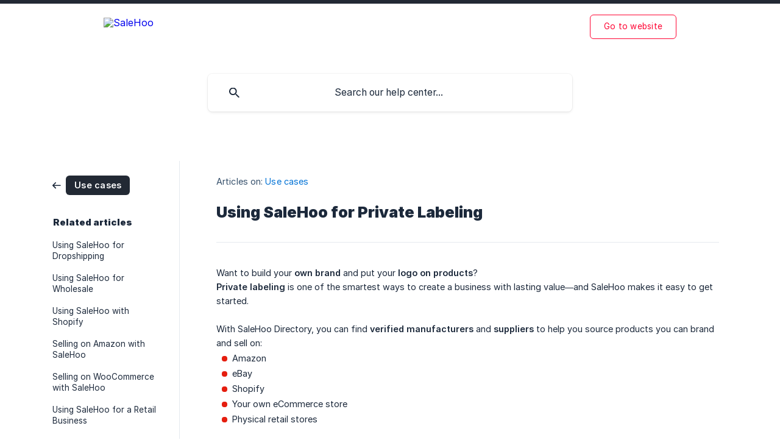

--- FILE ---
content_type: text/html; charset=utf-8
request_url: https://support.salehoo.com/en/article/using-salehoo-for-private-labeling-1q62g0t/
body_size: 8406
content:
<!DOCTYPE html><html lang="en" dir="ltr"><head><meta http-equiv="Content-Type" content="text/html; charset=utf-8"><meta name="viewport" content="width=device-width, initial-scale=1"><meta property="og:locale" content="en"><meta property="og:site_name" content="SaleHoo"><meta property="og:type" content="website"><link rel="icon" href="https://image.crisp.chat/avatar/website/f6aab80c-97b5-4607-8a57-eb4c0907087a/512/?1766825431417" type="image/png"><link rel="apple-touch-icon" href="https://image.crisp.chat/avatar/website/f6aab80c-97b5-4607-8a57-eb4c0907087a/512/?1766825431417" type="image/png"><meta name="msapplication-TileColor" content="#E51E0F"><meta name="msapplication-TileImage" content="https://image.crisp.chat/avatar/website/f6aab80c-97b5-4607-8a57-eb4c0907087a/512/?1766825431417"><style type="text/css">*::selection {
  background: rgba(229, 30, 15, .2);
}

.csh-theme-background-color-default {
  background-color: #E51E0F;
}

.csh-theme-background-color-light {
  background-color: #F4F5F7;
}

.csh-theme-background-color-light-alpha {
  background-color: rgba(244, 245, 247, .4);
}

.csh-button.csh-button-accent {
  background-color: #E51E0F;
}

.csh-article .csh-article-content article a {
  color: #E51E0F;
}

.csh-article .csh-article-content article .csh-markdown.csh-markdown-title.csh-markdown-title-h1 {
  border-color: #E51E0F;
}

.csh-article .csh-article-content article .csh-markdown.csh-markdown-code.csh-markdown-code-inline {
  background: rgba(229, 30, 15, .075);
  border-color: rgba(229, 30, 15, .2);
  color: #E51E0F;
}

.csh-article .csh-article-content article .csh-markdown.csh-markdown-list .csh-markdown-list-item:before {
  background: #E51E0F;
}</style><title>Using SaleHoo for Private Labeling
 | SaleHoo</title><script type="text/javascript">window.$crisp = [];

CRISP_WEBSITE_ID = "f6aab80c-97b5-4607-8a57-eb4c0907087a";

CRISP_RUNTIME_CONFIG = {
  locale : "en"
};

(function(){d=document;s=d.createElement("script");s.src="https://client.crisp.chat/l.js";s.async=1;d.getElementsByTagName("head")[0].appendChild(s);})();
</script><link rel="shortcut icon" href="https://cdn.salehoo.com/favicon.ico">
<meta name="apple-mobile-web-app-title" content="SaleHoo">
<meta name="apple-mobile-web-app-capable" content="yes">
<link rel="apple-touch-icon" sizes="144x144" href="https://cdn.salehoo.com/img/xapple-touch-icon-144-precomposed.png">
<link rel="apple-touch-icon-precomposed" sizes="144x144" href="https://cdn.salehoo.com/img/xapple-touch-icon-144-precomposed.png">
<link rel="apple-touch-icon-precomposed" sizes="114x114" href="https://cdn.salehoo.com/img/xapple-touch-icon-114-precomposed.png">
<link rel="apple-touch-icon-precomposed" sizes="72x72" href="https://cdn.salehoo.com/img/xapple-touch-icon-72-precomposed.png">
<link rel="apple-touch-icon-precomposed" sizes="57x57" href="https://cdn.salehoo.com/img/xapple-touch-icon-57-precomposed.png">
<link rel="preconnect" href="https://fonts.googleapis.com">
<link rel="preconnect" href="https://fonts.gstatic.com" crossorigin>
<link rel="preconnect" href="https://fonts.googleapis.com">
<link rel="preconnect" href="https://fonts.gstatic.com" crossorigin>
<link rel="preconnect" href="https://fonts.googleapis.com">
<link rel="preconnect" href="https://fonts.gstatic.com" crossorigin>
<link href="https://fonts.googleapis.com/css2?family=Open+Sans:ital,wght@0,400;0,600;0,700;1,400;1,600;1,700&family=Raleway:wght@400;500;600;700;800;900&display=swap" rel="stylesheet">

<style>
    /*Main*/
    header .csh-wrapper .csh-header-main .csh-header-main-logo img {
    height: 21px !important;
    }
    header {
        border-top: 6px solid #222934 !important;
    }

    header:after {
        background: none !important;
    }

    header .csh-wrapper .csh-header-title {
        color: #1c293b !important;
        font-family: 'Raleway', sans-serif;
        font-weight: 700 !important;
    }

    .csh-theme-background-color-light,
    .csh-theme-background-color-default {
        background-color: #FFFFFF;
    }

    header .csh-header-background:before {
        background: #FFF !important;
    }

    header .csh-header-background .csh-header-background-banner {
        background: #FFF !important;
    }

    header .csh-wrapper {
        margin-bottom: 50px;
    }

    .csh-home section .csh-home-title {
        text-align: center !important;
        font-family: 'Raleway', sans-serif;
        font-weight: 700 !important;
    }

    .csh-box {
        border: 1px solid rgba(169, 183, 197, 0.2);
    }

    .csh-wrapper .csh-home section .csh-home-list li a .csh-home-list-image {
        width: 150px;
    }

    .csh-wrapper .csh-home section[data-type=categories] .csh-home-list li a .csh-home-list-image {
        margin-right: 18px;
    }

    .csh-wrapper .csh-home section .csh-home-list.csh-home-list-large li a {
        padding: 24px 24px;
    }

    header .csh-wrapper .csh-header-main {
        margin-bottom: 56px !important;
    }

    header .csh-wrapper .csh-header-main .csh-header-main-actions .csh-header-main-actions-website {
        border: 1px solid #ff0332;
        color: #ff0332 !important;
    }

    header .csh-wrapper .csh-header-main .csh-header-main-actions .csh-header-main-actions-website:hover {
        color: #FFFFFF !important;
        background: #ff0332 !important;
    }

    .csh-category-badge {
        border-radius: 6px !important;
    }


    /*Categories*/
    header .csh-wrapper .csh-header-search:before {
        background-color: #1c293b !important;
    }

    .csh-category .csh-theme-background-color-default {
        background-color: #ff0332;
    }

    .csh-aside ul li a[data-active=true] {
        background-color: #EFEFEF !important;
    }

    /*Article*/
    .csh-article .csh-article-content article a {
        color: #0072D6;
    }

    .csh-wrapper .csh-article .csh-article-content article .csh-markdown.csh-markdown-line {
        background: #FFF;
    }

    .csh-article .csh-article-content article .csh-markdown.csh-markdown-list[data-type]:before {
        background: #1c293b;
    }

    .csh-article .csh-article-content article .csh-article-content-header .csh-article-content-header-metas .csh-article-content-header-metas-category a:hover,
    .csh-article .csh-article-content article .csh-article-content-text a {
        text-decoration: none !important;
    }

    .csh-article .csh-article-content article .csh-article-content-text a:hover {
        text-decoration: underline !important;
    }


    header .csh-wrapper .csh-header-search[data-pending=true]:before {
        background-color: #1c293b !important;
    }

    header .csh-wrapper .csh-header-search .csh-header-search-field input:placeholder {
        color: #1c293b !important;
    }

    header .csh-wrapper .csh-header-search .csh-header-search-field input:-moz-placeholder {
        color: #1c293b !important;
    }

    header .csh-wrapper .csh-header-search .csh-header-search-field input::-moz-placeholder {
        color: #1c293b !important;
    }

    header .csh-wrapper .csh-header-search .csh-header-search-field input:-ms-input-placeholder {
        color: #1c293b !important;
    }

    header .csh-wrapper .csh-header-search .csh-header-search-field input::-webkit-input-placeholder {
        color: #1c293b !important;
    }

    /*Hide Pub;ished date*/
    .csh-article .csh-article-content article .csh-article-content-updated {
        display: none;
    }

    /*Width Article*/
    .csh-wrapper.csh-wrapper-full,
    .csh-wrapper.csh-wrapper-full.csh-wrapper-large {
        width: 1200px !important;
        max-width: 1200px !important;
    }


    /*Footer*/
    footer {
        background-color: #222934;
    }

    footer .csh-footer-ask .csh-footer-ask-text .csh-footer-ask-text-title,
    footer .csh-footer-ask .csh-footer-ask-text .csh-footer-ask-text-label,
    footer .csh-footer-copyright,
    footer .csh-footer-copyright a {
        color: #FFF !important;
    }

    footer .csh-footer-copyright.csh-footer-copyright-separated .csh-wrapper {
        border-top: 1px solid rgb(229, 233, 239, 0.1) !important;
    }

    footer .csh-footer-ask .csh-footer-ask-buttons li .csh-button {
        background-color: rgb(55, 81, 108, .2);
    }
    
    .csh-home section .csh-home-list li:last-child a .csh-home-list-image {
                background-size: 120px;
        }

    @media (max-width: 991.98px) {

        .csh-wrapper.csh-wrapper-full,
        .csh-wrapper.csh-wrapper-full.csh-wrapper-large {
            width: 100% !important;
            max-width: 100% !important;
        }
    }

    @media screen and (max-width:480px) {
        header .csh-wrapper .csh-header-main .csh-header-main-actions .csh-header-main-actions-website:before {
            background-image: url("data:image/svg+xml,%3Csvg width='24' height='24' viewBox='0 0 24 24' fill='none' xmlns='http://www.w3.org/2000/svg'%3E%3Cg clip-path='url(%23clip0)'%3E%3Cpath fill-rule='evenodd' clip-rule='evenodd' d='M12.5882 3.66429C12.2376 3.40927 11.7625 3.40927 11.4119 3.66429L5.00007 8.32743V20C5.00007 20.5523 5.44779 21 6.00007 21H8.00007V15C8.00007 13.3432 9.34322 12 11.0001 12H13.0001C14.6569 12 16.0001 13.3432 16.0001 15V21H18.0001C18.5524 21 19.0001 20.5523 19.0001 20V8.32743L12.5882 3.66429ZM21.0001 9.78198L22.4119 10.8088C22.8586 11.1336 23.484 11.0349 23.8088 10.5882C24.1336 10.1415 24.0349 9.51613 23.5882 9.19129L13.7646 2.04681C12.7126 1.28176 11.2875 1.28176 10.2356 2.04681L0.411899 9.19129C-0.0347537 9.51613 -0.133504 10.1415 0.191334 10.5882C0.516173 11.0349 1.14159 11.1336 1.58824 10.8088L3.00007 9.78198V20C3.00007 21.6569 4.34322 23 6.00007 23H18.0001C19.6569 23 21.0001 21.6569 21.0001 20V9.78198ZM14.0001 21V15C14.0001 14.4477 13.5524 14 13.0001 14H11.0001C10.4478 14 10.0001 14.4477 10.0001 15V21H14.0001Z' fill='%23ff0332' /%3E%3C/g%3E%3Cdefs%3E%3CclipPath id='clip0'%3E%3Crect width='24' height='24' fill='white' /%3E%3C/clipPath%3E%3C/defs%3E%3C/svg%3E%0A") !important;

        }

        header .csh-wrapper .csh-header-main .csh-header-main-actions .csh-header-main-actions-website:hover,
        header .csh-wrapper .csh-header-main .csh-header-main-actions .csh-header-main-actions-website:active {
            background-color: #FFF !important;
        }

        .csh-article .csh-article-content article {

            padding: 0 20px !important;
        }

        .csh-wrapper {
            width: calc(100% - 40px) !important;
        }

        .csh-wrapper .csh-home section[data-type=categories] .csh-home-list li a .csh-home-list-image {
            margin-right: 0;
            margin-left: -30px;
        }

        .csh-wrapper .csh-home section .csh-home-list li a .csh-home-list-image {
            width: 130px;
        }
        
        .csh-home section .csh-home-list li:last-child a .csh-home-list-image {
                background-size: 90px;
        }
    }

</style><meta name="description" content="Want to build your own brand and put your logo on products?"><meta property="og:title" content="Using SaleHoo for Private Labeling"><meta property="og:description" content="Want to build your own brand and put your logo on products?"><meta property="og:url" content="https://support.salehoo.com/en/article/using-salehoo-for-private-labeling-1q62g0t/"><link rel="canonical" href="https://support.salehoo.com/en/article/using-salehoo-for-private-labeling-1q62g0t/"><link rel="stylesheet" href="https://static.crisp.help/stylesheets/libs/libs.min.css?cca2211f2ccd9cb5fb332bc53b83aaf4c" type="text/css"/><link rel="stylesheet" href="https://static.crisp.help/stylesheets/site/common/common.min.css?ca10ef04f0afa03de4dc66155cd7f7cf7" type="text/css"/><link rel="stylesheet" href="https://static.crisp.help/stylesheets/site/article/article.min.css?cfcf77a97d64c1cccaf0a3f413d2bf061" type="text/css"/><script src="https://static.crisp.help/javascripts/libs/libs.min.js?c2b50f410e1948f5861dbca6bbcbd5df9" type="text/javascript"></script><script src="https://static.crisp.help/javascripts/site/common/common.min.js?c86907751c64929d4057cef41590a3137" type="text/javascript"></script><script src="https://static.crisp.help/javascripts/site/article/article.min.js?c482d30065e2a0039a69f04e84d9f3fc9" type="text/javascript"></script></head><body><header role="banner"><div class="csh-wrapper"><div class="csh-header-main"><a href="/en/" role="none" class="csh-header-main-logo"><img src="https://storage.crisp.chat/users/helpdesk/website/a350fa6ebd233000/salehoo_1kbk210.svg" alt="SaleHoo"></a><div role="none" class="csh-header-main-actions"><a href="https://www.salehoo.com/" target="_blank" rel="noopener noreferrer" role="none" class="csh-header-main-actions-website"><span class="csh-header-main-actions-website-itself csh-font-sans-regular">Go to website</span></a></div><span class="csh-clear"></span></div><form action="/en/includes/search/" role="search" onsubmit="return false" data-target-suggest="/en/includes/suggest/" data-target-report="/en/includes/report/" data-has-emphasis="false" data-has-focus="false" data-expanded="false" data-pending="false" class="csh-header-search"><span class="csh-header-search-field"><input type="search" name="search_query" autocomplete="off" autocorrect="off" autocapitalize="off" maxlength="100" placeholder="Search our help center..." aria-label="Search our help center..." role="searchbox" onfocus="CrispHelpdeskCommon.toggle_search_focus(true)" onblur="CrispHelpdeskCommon.toggle_search_focus(false)" onkeydown="CrispHelpdeskCommon.key_search_field(event)" onkeyup="CrispHelpdeskCommon.type_search_field(this)" onsearch="CrispHelpdeskCommon.search_search_field(this)" class="csh-font-sans-regular"><span class="csh-header-search-field-autocomplete csh-font-sans-regular"></span><span class="csh-header-search-field-ruler"><span class="csh-header-search-field-ruler-text csh-font-sans-semibold"></span></span></span><div class="csh-header-search-results"></div></form></div><div data-tile="default" data-has-banner="true" class="csh-header-background csh-theme-background-color-default"><span style="background-image: url('https://storage.crisp.chat/users/helpdesk/website/a350fa6ebd233000/header-bg_fzfvwc.svg');" class="csh-header-background-banner"></span></div></header><div id="body" class="csh-theme-background-color-light csh-body-full"><div class="csh-wrapper csh-wrapper-full csh-wrapper-large"><div class="csh-article"><aside role="complementary"><div class="csh-aside"><div class="csh-article-category csh-navigation"><a href="/en/category/use-cases-14vyany/" role="link" class="csh-navigation-back csh-navigation-back-item"><span style="background-color: #222934;" data-has-category="true" class="csh-category-badge csh-font-sans-medium">Use cases</span></a></div><p class="csh-aside-title csh-text-wrap csh-font-sans-bold">Related articles</p><ul role="list"><li role="listitem"><a href="/en/article/using-salehoo-for-dropshipping-9w1s4q/" role="link" class="csh-aside-spaced csh-text-wrap csh-font-sans-regular">Using SaleHoo for Dropshipping</a></li><li role="listitem"><a href="/en/article/using-salehoo-for-wholesale-14h7e6c/" role="link" class="csh-aside-spaced csh-text-wrap csh-font-sans-regular">Using SaleHoo for Wholesale</a></li><li role="listitem"><a href="/en/article/using-salehoo-with-shopify-10b9uwz/" role="link" class="csh-aside-spaced csh-text-wrap csh-font-sans-regular">Using SaleHoo with Shopify</a></li><li role="listitem"><a href="/en/article/selling-on-amazon-with-salehoo-cjjrpq/" role="link" class="csh-aside-spaced csh-text-wrap csh-font-sans-regular">Selling on Amazon with SaleHoo</a></li><li role="listitem"><a href="/en/article/selling-on-woocommerce-with-salehoo-doqo95/" role="link" class="csh-aside-spaced csh-text-wrap csh-font-sans-regular">Selling on WooCommerce with SaleHoo</a></li><li role="listitem"><a href="/en/article/using-salehoo-for-a-retail-business-6ndu7l/" role="link" class="csh-aside-spaced csh-text-wrap csh-font-sans-regular">Using SaleHoo for a Retail Business</a></li><li role="listitem"><a href="/en/article/selling-on-ebay-with-salehoo-bgv8bu/" role="link" class="csh-aside-spaced csh-text-wrap csh-font-sans-regular">Selling on eBay with SaleHoo</a></li><li role="listitem"><a href="/en/article/using-salehoo-to-find-manufacturers-jmfk9m/" role="link" class="csh-aside-spaced csh-text-wrap csh-font-sans-regular">Using SaleHoo to Find Manufacturers</a></li></ul></div></aside><div role="main" class="csh-article-content csh-article-content-split"><div class="csh-article-content-wrap"><article class="csh-text-wrap"><div role="heading" class="csh-article-content-header"><div class="csh-article-content-header-metas"><div class="csh-article-content-header-metas-category csh-font-sans-regular">Articles on:<span> </span><a href="/en/category/use-cases-14vyany/" role="link">Use cases</a></div></div><h1 class="csh-font-sans-bold">Using SaleHoo for Private Labeling</h1></div><div role="article" class="csh-article-content-text csh-article-content-text-large"><p><span>Want to build your </span><b><strong style="white-space:pre-wrap" class="csh-markdown csh-markdown-bold csh-font-sans-medium">own brand</strong></b><span> and put your </span><b><strong style="white-space:pre-wrap" class="csh-markdown csh-markdown-bold csh-font-sans-medium">logo on products</strong></b><span>?</span></p><p><b><strong style="white-space:pre-wrap" class="csh-markdown csh-markdown-bold csh-font-sans-medium">Private labeling</strong></b><span> is one of the smartest ways to create a business with lasting value—and SaleHoo makes it easy to get started.</span></p><p><br></p><p><span>With SaleHoo Directory, you can find </span><b><strong style="white-space:pre-wrap" class="csh-markdown csh-markdown-bold csh-font-sans-medium">verified manufacturers</strong></b><span> and </span><b><strong style="white-space:pre-wrap" class="csh-markdown csh-markdown-bold csh-font-sans-medium">suppliers</strong></b><span> to help you source products you can brand and sell on:</span></p><ul class="csh-markdown csh-markdown-list csh-markdown-list-unordered"><li value="1" class="csh-markdown csh-markdown-list-item"><span>Amazon</span></li><li value="2" class="csh-markdown csh-markdown-list-item"><span>eBay</span></li><li value="3" class="csh-markdown csh-markdown-list-item"><span>Shopify</span></li><li value="4" class="csh-markdown csh-markdown-list-item"><span>Your own eCommerce store</span></li><li value="5" class="csh-markdown csh-markdown-list-item"><span>Physical retail stores</span></li></ul><p><br></p><h3 onclick="CrispHelpdeskCommon.go_to_anchor(this)" id="3-why-private-label" class="csh-markdown csh-markdown-title csh-markdown-title-h3 csh-font-sans-semibold"><span>Why Private Label?</span></h3><p><span>Private labeling allows you to:</span></p><ul class="csh-markdown csh-markdown-list csh-markdown-list-unordered"><li value="1" class="csh-markdown csh-markdown-list-item"><span>Build brand loyalty and customer trust</span></li><li value="2" class="csh-markdown csh-markdown-list-item"><span>Set your own pricing and margins</span></li><li value="3" class="csh-markdown csh-markdown-list-item"><span>Differentiate from generic competitors</span></li><li value="4" class="csh-markdown csh-markdown-list-item"><span>Scale your business with unique products</span></li></ul><p><br></p><h3 onclick="CrispHelpdeskCommon.go_to_anchor(this)" id="3-how-to-find-private-label-suppliers-in-salehoo-directory" class="csh-markdown csh-markdown-title csh-markdown-title-h3 csh-font-sans-semibold"><span>How to Find Private Label Suppliers in SaleHoo Directory</span></h3><p><br></p><h6 onclick="CrispHelpdeskCommon.go_to_anchor(this)" id="6-start-with-a-keyword-search" class="csh-markdown csh-markdown-title csh-markdown-title-h6 csh-font-sans-semibold"><span>Start with a Keyword Search</span></h6><p><span>Example: You want to private label </span><b><strong style="white-space:pre-wrap" class="csh-markdown csh-markdown-bold csh-font-sans-medium">sunglasses</strong></b><span>.</span></p><ul class="csh-markdown csh-markdown-list csh-markdown-list-unordered"><li value="1" class="csh-markdown csh-markdown-list-item"><span>Type </span><b><strong style="white-space:pre-wrap" class="csh-markdown csh-markdown-bold csh-font-sans-medium">“sunglasses”</strong></b><span> into the SaleHoo Directory search bar.</span></li><li value="2" class="csh-markdown csh-markdown-list-item"><span>Under </span><b><strong style="white-space:pre-wrap" class="csh-markdown csh-markdown-bold csh-font-sans-medium">Supplier Type</strong></b><span>, select </span><b><strong style="white-space:pre-wrap" class="csh-markdown csh-markdown-bold csh-font-sans-medium">Manufacturer</strong></b><span> (these are the suppliers most likely to offer private labeling).</span></li><li value="3" class="csh-markdown csh-markdown-list-item"><span>Apply any other filters you like (location, shipping region, etc.).</span></li></ul><p><br></p><p><span>You can view results as:</span></p><ul class="csh-markdown csh-markdown-list csh-markdown-list-unordered"><li value="1" class="csh-markdown csh-markdown-list-item"><b><strong style="white-space:pre-wrap" class="csh-markdown csh-markdown-bold csh-font-sans-medium">View Products</strong></b><span> tab → See product images and basic supplier info.</span></li><li value="2" class="csh-markdown csh-markdown-list-item"><b><strong style="white-space:pre-wrap" class="csh-markdown csh-markdown-bold csh-font-sans-medium">View Suppliers</strong></b><span> tab → Focus on full supplier profiles.</span></li></ul><p><br></p><p><span class="csh-markdown csh-markdown-image"><img src="https://storage.crisp.chat/users/helpdesk/website/-/a/3/5/0/a350fa6ebd233000/image_63vzc3.png" alt="" loading="lazy"></span></p><h3 onclick="CrispHelpdeskCommon.go_to_anchor(this)" id="3-contacting-manufacturers" class="csh-markdown csh-markdown-title csh-markdown-title-h3 csh-font-sans-semibold"><span>Contacting Manufacturers</span></h3><p><span>Once you find a promising supplier:</span></p><ul class="csh-markdown csh-markdown-list csh-markdown-list-unordered"><li value="1" class="csh-markdown csh-markdown-list-item"><span>Visit their </span><b><strong style="white-space:pre-wrap" class="csh-markdown csh-markdown-bold csh-font-sans-medium">website</strong></b><span> to explore their product range and policies.</span></li><li value="2" class="csh-markdown csh-markdown-list-item"><span>Use SaleHoo’s built-in contact tools:</span></li></ul><p><span> •  Chat</span></p><p><span> •   Email</span></p><p><span> •  Phone</span></p><p><br></p><p><span class="csh-markdown csh-markdown-image"><img src="https://storage.crisp.chat/users/helpdesk/website/-/a/3/5/0/a350fa6ebd233000/image_f1mjv1.png" alt="" loading="lazy"></span></p><h6 onclick="CrispHelpdeskCommon.go_to_anchor(this)" id="6-key-questions-to-ask" class="csh-markdown csh-markdown-title csh-markdown-title-h6 csh-font-sans-semibold"><span>Key questions to ask:</span></h6><ul class="csh-markdown csh-markdown-list csh-markdown-list-unordered"><li value="1" class="csh-markdown csh-markdown-list-item"><span>Do you offer private labeling?</span></li><li value="2" class="csh-markdown csh-markdown-list-item"><span>What are your </span><b><strong style="white-space:pre-wrap" class="csh-markdown csh-markdown-bold csh-font-sans-medium">minimum order quantities (MOQs)?</strong></b></li><li value="3" class="csh-markdown csh-markdown-list-item"><span>Do you provide </span><b><strong style="white-space:pre-wrap" class="csh-markdown csh-markdown-bold csh-font-sans-medium">labeling or graphic design services?</strong></b></li><li value="4" class="csh-markdown csh-markdown-list-item"><span>Do you offer </span><b><strong style="white-space:pre-wrap" class="csh-markdown csh-markdown-bold csh-font-sans-medium">storage</strong></b><span> for finished goods?</span></li><li value="5" class="csh-markdown csh-markdown-list-item"><span>What are your </span><b><strong style="white-space:pre-wrap" class="csh-markdown csh-markdown-bold csh-font-sans-medium">payment terms?</strong></b></li><li value="6" class="csh-markdown csh-markdown-list-item"><span>Do you provide </span><b><strong style="white-space:pre-wrap" class="csh-markdown csh-markdown-bold csh-font-sans-medium">product insurance</strong></b><span>?</span></li><li value="7" class="csh-markdown csh-markdown-list-item"><span>For consumables (skin care, food, supplements): Are you </span><b><strong style="white-space:pre-wrap" class="csh-markdown csh-markdown-bold csh-font-sans-medium">FDA-compliant</strong></b><span> or GMP-certified?</span></li></ul><p><br></p><span class="csh-markdown csh-markdown-emphasis csh-font-sans-medium" data-type="||"><span>👉 For more tips, check out our guide on contacting suppliers like a pro.</span></span><p><br></p><h3 onclick="CrispHelpdeskCommon.go_to_anchor(this)" id="3-using-market-insights-for-product-ideas" class="csh-markdown csh-markdown-title csh-markdown-title-h3 csh-font-sans-semibold"><span>Using Market Insights for Product Ideas</span></h3><p><span>Not sure what to private label?</span></p><p><span> </span><b><strong style="white-space:pre-wrap" class="csh-markdown csh-markdown-bold csh-font-sans-medium">SaleHoo Labs</strong></b><span> helps you spot </span><b><strong style="white-space:pre-wrap" class="csh-markdown csh-markdown-bold csh-font-sans-medium">trending products</strong></b><span> that are perfect for private label brands.</span></p><p><span>You can filter by:</span></p><ul class="csh-markdown csh-markdown-list csh-markdown-list-unordered"><li value="1" class="csh-markdown csh-markdown-list-item"><span>Product type</span></li><li value="2" class="csh-markdown csh-markdown-list-item"><span>Sell rate %</span></li><li value="3" class="csh-markdown csh-markdown-list-item"><span>Average price</span></li><li value="4" class="csh-markdown csh-markdown-list-item"><span>Competition strength</span></li></ul><p><br></p><p><span>Once you find a product you like, we’ll show you potential </span><b><strong style="white-space:pre-wrap" class="csh-markdown csh-markdown-bold csh-font-sans-medium">suppliers</strong></b><span> who can make it—and even suggest </span><b><strong style="white-space:pre-wrap" class="csh-markdown csh-markdown-bold csh-font-sans-medium">similar listings</strong></b><span> to explore.</span></p><p><br></p><span class="csh-markdown csh-markdown-emphasis csh-font-sans-medium" data-type="||"><span>👉 Pro Tip: Contact multiple suppliers to compare pricing, MOQs, and quality.</span></span><p><br></p><h3 onclick="CrispHelpdeskCommon.go_to_anchor(this)" id="3-what-to-keep-in-mind-when-starting-a-private-label-business" class="csh-markdown csh-markdown-title csh-markdown-title-h3 csh-font-sans-semibold"><span>What to Keep in Mind When Starting a Private Label Business</span></h3><ul class="csh-markdown csh-markdown-list csh-markdown-list-unordered"><li value="1" class="csh-markdown csh-markdown-list-item"><span>Contact multiple suppliers to compare offers</span></li><li value="2" class="csh-markdown csh-markdown-list-item"><span>Always order </span><b><strong style="white-space:pre-wrap" class="csh-markdown csh-markdown-bold csh-font-sans-medium">samples</strong></b><span> before placing bulk orders</span></li><li value="3" class="csh-markdown csh-markdown-list-item"><span>Budget for:</span></li></ul><p><span> • Samples</span></p><p><span> • Shipping fees</span></p><p><span> • Label design</span></p><p><span> • Packaging</span></p><p><span> • Storage fees</span></p><ul class="csh-markdown csh-markdown-list csh-markdown-list-unordered"><li value="1" class="csh-markdown csh-markdown-list-item"><span>Amazon ASIN labels (if applicable)</span></li></ul><p><br></p><span class="csh-markdown csh-markdown-emphasis csh-font-sans-medium" data-type="|||"><span>Remember—you’re responsible for customer satisfaction when selling under your brand.</span></span><p><br></p><p><b><strong style="white-space:pre-wrap" class="csh-markdown csh-markdown-bold csh-font-sans-medium">Test product quality and safety thoroughly</strong></b><span> before launch.</span></p><p><br></p><h3 onclick="CrispHelpdeskCommon.go_to_anchor(this)" id="3-why-use-salehoo-for-private-labeling" class="csh-markdown csh-markdown-title csh-markdown-title-h3 csh-font-sans-semibold"><span>Why Use SaleHoo for Private Labeling?</span></h3><ul class="csh-markdown csh-markdown-list csh-markdown-list-unordered"><li value="1" class="csh-markdown csh-markdown-list-item"><b><strong style="white-space:pre-wrap" class="csh-markdown csh-markdown-bold csh-font-sans-medium">Verified suppliers</strong></b><span>—pre-screened by SaleHoo’s team</span></li><li value="2" class="csh-markdown csh-markdown-list-item"><span>Easy-to-use search filters</span></li><li value="3" class="csh-markdown csh-markdown-list-item"><span>Direct chat and contact options</span></li><li value="4" class="csh-markdown csh-markdown-list-item"><span>Powerful product research with SaleHoo Labs</span></li><li value="5" class="csh-markdown csh-markdown-list-item"><span>Support when you need it (our team can help with </span><b><strong style="white-space:pre-wrap" class="csh-markdown csh-markdown-bold csh-font-sans-medium">custom supplier searches</strong></b><span> if needed!)</span></li></ul><p><br></p><h3 onclick="CrispHelpdeskCommon.go_to_anchor(this)" id="3-final-tip" class="csh-markdown csh-markdown-title csh-markdown-title-h3 csh-font-sans-semibold"><span>Final Tip:</span></h3><p><span>With </span><b><strong style="white-space:pre-wrap" class="csh-markdown csh-markdown-bold csh-font-sans-medium">over 8,000 trusted suppliers</strong></b><span> in our Directory, you’re sure to find great private label partners.</span></p><p><span>And if you can’t? Just contact our </span><b><strong style="white-space:pre-wrap" class="csh-markdown csh-markdown-bold csh-font-sans-medium">superstar Customer Success Team</strong></b><span>—we’ll help you track down exactly what you need.  </span></p><span class="csh-markdown csh-markdown-line csh-article-content-separate csh-article-content-separate-top"></span><p class="csh-article-content-updated csh-text-wrap csh-font-sans-light">Updated on: 04/01/2026</p><span class="csh-markdown csh-markdown-line csh-article-content-separate csh-article-content-separate-bottom"></span></div></article><section data-has-answer="false" role="none" class="csh-article-rate"><div class="csh-article-rate-ask csh-text-wrap"><p class="csh-article-rate-title csh-font-sans-medium">Was this article helpful?</p><ul><li><a href="#" role="button" aria-label="Yes" onclick="CrispHelpdeskArticle.answer_feedback(true); return false;" class="csh-button csh-button-grey csh-button-small csh-font-sans-medium">Yes</a></li><li><a href="#" role="button" aria-label="No" onclick="CrispHelpdeskArticle.answer_feedback(false); return false;" class="csh-button csh-button-grey csh-button-small csh-font-sans-medium">No</a></li></ul></div><div data-is-open="false" class="csh-article-rate-feedback-wrap"><div data-had-error="false" class="csh-article-rate-feedback-container"><form action="https://support.salehoo.com/en/article/using-salehoo-for-private-labeling-1q62g0t/feedback/" method="post" onsubmit="CrispHelpdeskArticle.send_feedback_comment(this); return false;" data-is-locked="false" class="csh-article-rate-feedback"><p class="csh-article-rate-feedback-title csh-font-sans-bold">Share your feedback</p><textarea name="feedback_comment" cols="1" rows="1" maxlength="200" placeholder="Explain shortly what you think about this article.
We may get back to you." onkeyup="CrispHelpdeskArticle.type_feedback_comment(event)" class="csh-article-rate-feedback-field csh-font-sans-regular"></textarea><div class="csh-article-rate-feedback-actions"><button type="submit" role="button" aria-label="Send My Feedback" data-action="send" class="csh-button csh-button-accent csh-font-sans-medium">Send My Feedback</button><a href="#" role="button" aria-label="Cancel" onclick="CrispHelpdeskArticle.cancel_feedback_comment(); return false;" data-action="cancel" class="csh-button csh-button-grey csh-font-sans-medium">Cancel</a></div></form></div></div><div data-is-satisfied="true" class="csh-article-rate-thanks"><p class="csh-article-rate-title csh-article-rate-thanks-title csh-font-sans-semibold">Thank you!</p><div class="csh-article-rate-thanks-smiley csh-article-rate-thanks-smiley-satisfied"><span data-size="large" data-name="blushing" class="csh-smiley"></span></div><div class="csh-article-rate-thanks-smiley csh-article-rate-thanks-smiley-dissatisfied"><span data-size="large" data-name="thumbs-up" class="csh-smiley"></span></div></div></section></div></div></div></div></div><footer role="contentinfo"><div class="csh-footer-ask"><div class="csh-wrapper"><div class="csh-footer-ask-text"><p class="csh-footer-ask-text-title csh-text-wrap csh-font-sans-bold">Not finding what you are looking for?</p><p class="csh-footer-ask-text-label csh-text-wrap csh-font-sans-regular">Chat with us or send us an email.</p></div><ul class="csh-footer-ask-buttons"><li><a aria-label="Chat with us" href="#" role="button" onclick="CrispHelpdeskCommon.open_chatbox(); return false;" class="csh-button csh-button-accent csh-button-icon-chat csh-button-has-left-icon csh-font-sans-regular">Chat with us</a></li><li><a aria-label="Send us an email" href="mailto:support@salehoo.com" role="button" class="csh-button csh-button-accent csh-button-icon-email csh-button-has-left-icon csh-font-sans-regular">Send us an email</a></li></ul></div></div><div class="csh-footer-copyright csh-footer-copyright-separated"><div class="csh-wrapper"><span class="csh-footer-copyright-brand"><span class="csh-font-sans-regular">© 2026 SaleHoo</span></span></div></div></footer></body></html>